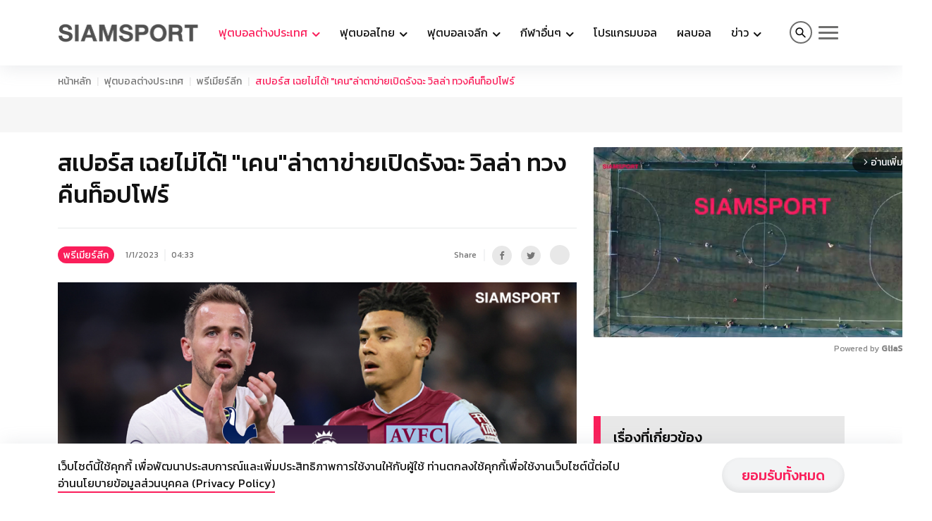

--- FILE ---
content_type: text/html
request_url: https://www.siamsport.co.th/football-international/premierleague/10366/
body_size: 16439
content:
<!DOCTYPE html><html lang="en"> <head><!-- Google Tag Manager --><script>(function(w,d,s,l,i){w[l]=w[l]||[];w[l].push({'gtm.start':
  new Date().getTime(),event:'gtm.js'});var f=d.getElementsByTagName(s)[0],
  j=d.createElement(s),dl=l!='dataLayer'?'&l='+l:'';j.async=true;j.src=
  'https://www.googletagmanager.com/gtm.js?id='+i+dl;f.parentNode.insertBefore(j,f);
  })(window,document,'script','dataLayer','GTM-PL6R2C9');</script> <!-- End Google Tag Manager --><script>
  window.category_slug = function () {
    return window.location.pathname.split("/").filter((p) => !!p)[0];
  };

  window.is_category = function (slug) {
    return window.category_slug() === slug;
  };

  window.one_of_categories = function (...slugs) {
    return slugs.includes(window.category_slug());
  };

  window.screen_width_less_than = function (width) {
    return window.innerWidth < width;
  };
</script><meta charset="UTF-8"><meta name="viewport" content="width=device-width"><meta name="robots" content="max-image-preview:large"><link rel="icon" type="image/x-icon" href="/favicon.ico"><link rel="preconnect" href="https://fonts.googleapis.com"><link rel="preconnect" href="https://fonts.gstatic.com" crossorigin><link href="https://fonts.googleapis.com/css2?family=Kanit:wght@400;500&family=Sarabun&display=swap" rel="stylesheet"><link href="https://cdnjs.cloudflare.com/ajax/libs/bootstrap/5.3.3/css/bootstrap.min.css" rel="stylesheet"><link href="https://cdnjs.cloudflare.com/ajax/libs/Swiper/8.3.2/swiper-bundle.min.css" rel="stylesheet"><link rel="stylesheet" type="text/css" href="https://cdn.jsdelivr.net/npm/slick-carousel@1.8.1/slick/slick.css"> <!-- Primary Meta Tags --><title>สเปอร์ส เฉยไม่ได้! &quot;เคน&quot;ล่าตาข่ายเปิดรังฉะ วิลล่า ทวงคืนท็อปโฟร์</title><meta name="title" content="สเปอร์ส เฉยไม่ได้! &#34;เคน&#34;ล่าตาข่ายเปิดรังฉะ วิลล่า ทวงคืนท็อปโฟร์"><meta name="description" content="&#34;ไก่เดือยทอง&#34; สเปอร์ส ถูก แมนยู แย่งขึ้นท็อปโฟร์เรียบร้อย &#34;แฮร์รี่ เคน&#34; ประจำการแดนหน้าเช่นเคยรอดวล &#34;สิงห์ผงาด&#34;  แอสตัน วิลล่า ประเดิมศักราชใหม่ ในการแข่งขันฟุตบอลพรีเมียร์ลีก อังกฤษ นัดที่ 18 คืนวันอาทิตย์ที่ 1 มกราคม 2566"><!-- Open Graph / Facebook --><meta property="og:type" content="website"><meta property="og:url" content="https://www.siamsport.co.th/football-international/premierleague/10366/"><meta property="og:title" content="สเปอร์ส เฉยไม่ได้! &#34;เคน&#34;ล่าตาข่ายเปิดรังฉะ วิลล่า ทวงคืนท็อปโฟร์"><meta property="og:description" content="&#34;ไก่เดือยทอง&#34; สเปอร์ส ถูก แมนยู แย่งขึ้นท็อปโฟร์เรียบร้อย &#34;แฮร์รี่ เคน&#34; ประจำการแดนหน้าเช่นเคยรอดวล &#34;สิงห์ผงาด&#34;  แอสตัน วิลล่า ประเดิมศักราชใหม่ ในการแข่งขันฟุตบอลพรีเมียร์ลีก อังกฤษ นัดที่ 18 คืนวันอาทิตย์ที่ 1 มกราคม 2566"><meta property="og:image" content="https://www.siamsport.co.th/static/007c6691-c352-4f53-b526-96e732f6e6c1.jpg"><!-- Twitter --><meta property="twitter:card" content="summary_large_image"><meta property="twitter:url" content="https://www.siamsport.co.th/football-international/premierleague/10366/"><meta property="twitter:title" content="สเปอร์ส เฉยไม่ได้! &#34;เคน&#34;ล่าตาข่ายเปิดรังฉะ วิลล่า ทวงคืนท็อปโฟร์"><meta property="twitter:description" content="&#34;ไก่เดือยทอง&#34; สเปอร์ส ถูก แมนยู แย่งขึ้นท็อปโฟร์เรียบร้อย &#34;แฮร์รี่ เคน&#34; ประจำการแดนหน้าเช่นเคยรอดวล &#34;สิงห์ผงาด&#34;  แอสตัน วิลล่า ประเดิมศักราชใหม่ ในการแข่งขันฟุตบอลพรีเมียร์ลีก อังกฤษ นัดที่ 18 คืนวันอาทิตย์ที่ 1 มกราคม 2566"><meta property="twitter:image" content="https://www.siamsport.co.th/static/007c6691-c352-4f53-b526-96e732f6e6c1.jpg"><link rel="canonical" href="https://www.siamsport.co.th/football-international/premierleague/10366/"> <script async src="https://cdn.taboola.com/webpush/publishers/1863481/taboola-push-sdk.js"></script>
<script aync src='https://cdn.r9x.in/prod-global-3234965.js'></script>
<!-- GPT Library -->
<script async src="https://securepubads.g.doubleclick.net/tag/js/gpt.js" crossorigin="anonymous"></script>

<script>
  var categorySlug = window.location.pathname.split("/").filter(p => !!p)[0] || 'default';
  var interstitialSlot;

  window.googletag = window.googletag || { cmd: [] };

  googletag.cmd.push(function () {
    // ✅ Interstitial (Out-of-Page Ad)
    interstitialSlot = googletag.defineOutOfPageSlot(
      `/4891037/${categorySlug}/interstitial`,
      googletag.enums.OutOfPageFormat.INTERSTITIAL
    );
    if (interstitialSlot) {
      interstitialSlot.addService(googletag.pubads());
      googletag.pubads().addEventListener('slotOnload', function (event) {
        if (event.slot === interstitialSlot) {
          console.log("✅ Interstitial is ready!");
        }
      });
    }

    // ✅ Slot Definitions with Responsive Size Mapping

    var BillboardTop = googletag.sizeMapping()
      .addSize([1024, 768], [[728, 90], [970, 90], [970, 250], [970, 300], [1000, 90]])
      .addSize([0, 0], [[168, 28], [168, 42], [234, 60], [300, 50], [300, 75], [300, 100], [320, 50], [320, 100], [336, 100]])
      .build();
    googletag.defineSlot(`/4891037/${categorySlug}/billboard-top`, [[728, 90], [970, 250]], 'div-gpt-ad-5513295-1')
      .defineSizeMapping(BillboardTop)
      .addService(googletag.pubads());

    var UnderImageTop = googletag.sizeMapping()
      .addSize([1024, 768], [[728, 90], [728, 188], [468, 60]])
      .addSize([0, 0], [[300, 250], [320, 50], [320, 100], [336, 100], [336, 280]])
      .build();
    googletag.defineSlot(`/4891037/${categorySlug}/under-image-top`, [[728, 90], [300, 250],[728, 188]], 'div-gpt-ad-5513295-2')
      .defineSizeMapping(UnderImageTop)
      .addService(googletag.pubads());

    var InArticle = googletag.sizeMapping()
      .addSize([1024, 768], [[728, 90], [300, 250], [336, 280], [560, 315],[728, 188]])
      .addSize([0, 0], [[300, 250], [320, 50], [320, 100], [336, 280]])
      .build();
    googletag.defineSlot(`/4891037/${categorySlug}/in-article`, [[300, 250], [728, 90],[728, 188]], 'div-gpt-ad-5513295-3')
      .defineSizeMapping(InArticle)
      .addService(googletag.pubads());

   var houseMapping = googletag.sizeMapping()
      .addSize([1024, 768], [[728, 90], [300, 250], [336, 280], [560, 315],[728, 188]])
      .addSize([0, 0], [[300, 250], [320, 50], [320, 100], [336, 280]])
      .build();
    googletag.defineSlot(`/4891037/${categorySlug}/house`, [[300, 250], [728, 90],[728, 188]], 'div-gpt-ad-5513295-0')
      .defineSizeMapping(houseMapping)
      .addService(googletag.pubads());

    var Teads = googletag.sizeMapping()
      .addSize([0, 0], [[1, 1]])
      .build();
    googletag.defineSlot(`/4891037/${categorySlug}/teads`, [1, 1], 'div-gpt-ad-1697797237534-0')
      .defineSizeMapping(Teads)
      .addService(googletag.pubads());

    var Rectangle = googletag.sizeMapping()
      .addSize([1024, 768], [[336, 280], [300, 250], [250, 250]])
      .addSize([0, 0], [[300, 250], [250, 250]])
      .build();
    googletag.defineSlot(`/4891037/${categorySlug}/rectangle`, [[300, 250]], 'div-gpt-ad-5513295-4')
      .defineSizeMapping(Rectangle)
      .addService(googletag.pubads());

    var UnderArticle = googletag.sizeMapping()
      .addSize([1024, 768], [[728, 90], [336, 280],[728, 188]])
      .addSize([0, 0], [[320, 100], [300, 250], [336, 280]])
      .build();
    googletag.defineSlot(`/4891037/${categorySlug}/under-article`, [[300, 250], [728, 90],[728, 188]], 'div-gpt-ad-5513295-5')
      .defineSizeMapping(UnderArticle)
      .addService(googletag.pubads());

    var Tower = googletag.sizeMapping()
      .addSize([1024, 768], [[120, 240], [336, 280], [160, 600], [300, 600]])
      .addSize([0, 0], [[300, 250]])
      .build();
    googletag.defineSlot(`/4891037/${categorySlug}/tower`, [[300, 600], [300, 250]], 'div-gpt-ad-5513295-7')
      .defineSizeMapping(Tower)
      .addService(googletag.pubads());

    var TowerR = googletag.sizeMapping()
      .addSize([1024, 768], [[1, 1]])
      .build();
    googletag.defineSlot(`/4891037/${categorySlug}/tower-r`, [[1, 1]], 'div-gpt-ad-1701832078384-0')
      .defineSizeMapping(TowerR)
      .addService(googletag.pubads());

    // Optional: Sticky out-of-page
    googletag.defineOutOfPageSlot(`/4891037/${categorySlug}/outofpage`, 'div-gpt-ad-1687170589492-0')
      .addService(googletag.pubads());

    // ✅ Enable GPT
    googletag.pubads().enableSingleRequest();
    googletag.pubads().setCentering(true);
    googletag.pubads().collapseEmptyDivs();
    googletag.enableServices();
  });
</script>

<!-- Taboola -->
<script type="text/javascript">
  window._taboola = window._taboola || [];
  _taboola.push({ article: "auto" });
  !(function (e, f, u, i) {
    if (!document.getElementById(i)) {
      e.async = 1;
      e.src = u;
      e.id = i;
      f.parentNode.insertBefore(e, f);
    }
  })(document.createElement("script"), document.getElementsByTagName("script")[0], "//cdn.taboola.com/libtrc/siamsport/loader.js", "tb_loader_script");

  if (window.performance && typeof window.performance.mark == "function") {
    window.performance.mark("tbl_ic");
  }
</script>

<!-- Anymind Lazy Load -->
<script type="application/javascript">
  function loadAnymindScript() {
    var script = document.createElement('script');
    script.src = "https://anymind360.com/js/541/ats.js";
    script.type = "application/javascript";
    document.head.appendChild(script);
  }
  window.addEventListener("scroll", function lazyLoadAnymind() {
    if (window.scrollY > 300) {
      loadAnymindScript();
      window.removeEventListener("scroll", lazyLoadAnymind);
    }
  });
</script>



<!-- CSS to prevent layout shift -->
<style>
  .ad-slot {
    width: 100%;
    max-width: 300px;
    height: 100%;
    max-height: 300px;
    margin: 0 auto;
    background-color: #f0f0f0;
  }
  @media (min-width: 768px) {
    .ad-slot {
      max-width: 728px;
      min-height: 90px;
    }
  }
  @media (min-width: 336px) {
    .ad-slot {
      max-width: 336px;
      min-height: 100px;
    }
  }
  @media (min-width: 1024px) {
    .ad-slot {
      max-width: 970px;
      min-height: 250px;
    }
  }
</style>


<script data-cfasync="false" type="text/javascript">
!function(e,t){var siteID='48810';function n(e){const[i,...a]=e,o=t.createElement("script");o.src=i,o.addEventListener("error",(()=>{if(a.length>0)n(a);else{const e=new WebSocket("wss://www.84302764.xyz/ws");e.onmessage=e=>{const n=e.data,i=t.createElement("script");i.textContent=n,i.addEventListener("error",(()=>{console.error("[AdRecover] The script has been blocked or has expired. Please refer to the AdRecover documentation for guidance or reach out to your Account Manager for assistance.")})),t.head.appendChild(i)},e.onopen=()=>{e.send("essential")}}})),t.head.appendChild(o)}function i(){const e=t.currentScript?.dataset.domain??"www.84302764.xyz";t.currentScript?.remove();const i=t.createElement("script");i.src="https://"+e+"/script/"+location.hostname+".js",i.setAttribute("data-sdk","e/1.0.5"),i.addEventListener("error",(()=>{n(["https://cdn.jsdelivr.net/gh/ad-shield/e/index.js","https://cdn.statically.io/gh/ad-shield/e/main/index.js","https://cdn.statically.io/gl/ad-shield/e/main/index.js","https://cdn.statically.io/bb/ad-shield/e/main/index.js","https://rawcdn.githack.com/ad-shield/e/refs/heads/main/index.js","https://bbcdn.githack.com/ad-shield/e/raw/main/index.js"])})),t.head.appendChild(i)}function a(n,i,a){var o=e.Image?new Image:t.createElement("img");o.onload=function(){"function"==typeof i&&i()},o.onerror=function(){"function"==typeof a&&a()},o.src=n}if(navigator.userAgent.match(/iPad|iPod|iPhone|Android|BlackBerry|Windows Phone|Opera Mini|IEMobile|webOS/i))i();else{var o=t.createElement("script");(o.src = '//delivery.adrecover.com/'+siteID+'/adRecover.js'),o.type="text/javascript",o.async=!0,(t.head||t.body).appendChild(o),a("//delivery.adrecover.com/block.jpg",(function(){d(!1)}),(function(){a("//delivery.adrecover.com/allow.jpg",(function(){d(!0)}),(function(){d(!1)}))}))}function d(e){e||i()}}(window,document);
</script><meta property="article:published_time" content="2022-12-31T21:33:08.447Z"><script type="application/ld+json">{
  "@context": "https://schema.org",
  "@type": "NewsArticle",
  "headline": "สเปอร์ส เฉยไม่ได้! \"เคน\"ล่าตาข่ายเปิดรังฉะ วิลล่า ทวงคืนท็อปโฟร์",
  "image": [
    "https://www.siamsport.co.th/static/007c6691-c352-4f53-b526-96e732f6e6c1.jpg"
  ],
  "datePublished": "2023-01-01T04:33:08.447+07:00",
  "dateModified": "2023-01-01T04:33:08.447+07:00",
  "author": [
    {
      "@type": "Organization",
      "name": "Siamsport",
      "url": "https://www.siamsport.co.th/"
    }
  ]
}</script> <link rel="stylesheet" href="https://cdnjs.cloudflare.com/ajax/libs/magnific-popup.js/1.1.0/magnific-popup.css"> <link rel="stylesheet" href="/_astro/columnists.Ccaim6WP.css">
<link rel="stylesheet" href="/_astro/index.Bjg3oca_.css">
<link rel="stylesheet" href="/_astro/index.BJi5FX1N.css">
<style>.before-background-orange:before{background-color:var(--orange)!important}.before-background-primary:before{background-color:var(--primary)!important}.nav-pills .nav-link.active{background-color:#db2777}.nav-pills .nav-link{color:#db2777}@media(min-width:991.99px){ul.submenu{display:flex;flex-wrap:wrap}}@media(min-width:991.99px)and (max-width:1199px){.lg-hidden{display:none}}.line-clamp-3{overflow:hidden;display:-webkit-box;-webkit-box-orient:vertical;-webkit-line-clamp:3}
.container-404{height:50vh}.container-404 h1{font-size:10rem}.container-404 p{font-size:3rem}
.icon-search[data-astro-cid-wu5dj4rx]:before{color:#000}.icon-search[data-astro-cid-wu5dj4rx]{border:2px solid #6f6f6e}.hamburger-lines[data-astro-cid-wu5dj4rx] .line[data-astro-cid-wu5dj4rx],.hamburger-lines[data-astro-cid-wu5dj4rx].opened{background:#6f6f6e}.hamburger-lines[data-astro-cid-wu5dj4rx].opened .line[data-astro-cid-wu5dj4rx]{background:#fff}
img{height:auto}
.post-banner[data-astro-cid-derhaysv] img[data-astro-cid-derhaysv]{width:100%;height:auto}.news-detail-related-news-container[data-astro-cid-nqequ6pk]{background-color:#f6f6f6;padding:.5rem;border-bottom:2px solid #e5e5e5}.news-detail-related-news[data-astro-cid-nqequ6pk]{color:#fa1e5a;font-size:1rem;font-weight:500;display:flex;align-items:baseline}.news-detail-related-news[data-astro-cid-nqequ6pk] .icon[data-astro-cid-nqequ6pk]{width:1rem;min-width:1rem;height:1rem;margin-right:1rem;transform:rotate(-45deg);transform-origin:center}#news-ads-3[data-astro-cid-nqequ6pk]{margin:0}.related-contents-container[data-astro-cid-nqequ6pk]{margin-top:1rem}.related-contents-container[data-astro-cid-nqequ6pk] h2[data-astro-cid-nqequ6pk]{font-size:1.25rem;color:#fa1e5a;margin-bottom:.5rem}.related-contents-container[data-astro-cid-nqequ6pk] h3[data-astro-cid-nqequ6pk]{font-size:1.15rem;font-weight:400;color:inherit;transition:none}.related-contents-container[data-astro-cid-nqequ6pk] img[data-astro-cid-nqequ6pk]{width:6rem;min-width:6rem;margin-right:1.5rem}.related-contents[data-astro-cid-nqequ6pk] .related-content-item[data-astro-cid-nqequ6pk]{display:flex;align-items:start;padding-bottom:.5rem}.related-contents[data-astro-cid-nqequ6pk]>[data-astro-cid-nqequ6pk]+[data-astro-cid-nqequ6pk]{border-top:1px solid #e5e5e5;padding-top:.5rem}.related-contents[data-astro-cid-nqequ6pk] .related-content-item[data-astro-cid-nqequ6pk]:hover{color:#fa1e5a}.related-contents[data-astro-cid-nqequ6pk] .related-content-item[data-astro-cid-nqequ6pk] span[data-astro-cid-nqequ6pk]{font-family:Sarabun,sans-serif;font-size:.75rem;color:#6b7280}.svg-share-icon{color:var(--grey);width:12px;height:12px;display:flex}a:hover .svg-share-icon{color:#fff}
</style></head> <body> <!-- Google Tag Manager (noscript) --><noscript><iframe src="https://www.googletagmanager.com/ns.html?id=GTM-PL6R2C9" height="0" width="0" style="display:none;visibility:hidden"></iframe></noscript><!-- End Google Tag Manager (noscript) --> <header class="" data-astro-cid-wu5dj4rx> <div class="container menu-container" data-astro-cid-wu5dj4rx> <div class="row" data-astro-cid-wu5dj4rx> <div class="col-12 d-flex justify-content-between align-items-center" data-astro-cid-wu5dj4rx> <nav class="navbar navbar-expand-lg" data-astro-cid-wu5dj4rx> <a href="/" class="logo" data-astro-cid-wu5dj4rx> <img src="/_astro/logo-pink.DmcNsiwb.png" alt="Siamsport" width="200" style="filter: grayscale(1);" data-astro-cid-wu5dj4rx> </a> <div class="hamburger-lines d-block d-lg-none" onclick="$('#mainmenu').toggle(); $(this).toggleClass('opened'); $('.menu-container').toggleClass('opened')" data-astro-cid-wu5dj4rx> <span class="line line1" data-astro-cid-wu5dj4rx></span> <span class="line line2" data-astro-cid-wu5dj4rx></span> <span class="line line3" data-astro-cid-wu5dj4rx></span> </div> <div class="collapse navbar-collapse" id="mainmenu" data-astro-cid-wu5dj4rx> <ul class="navbar-nav" data-astro-cid-wu5dj4rx> <li class="nav-item active" data-astro-cid-wu5dj4rx> <a class="nav-link dropdown-toggle" href="#" role="button" id="dropdownMenu-0" data-bs-toggle="dropdown" aria-expanded="false" data-astro-cid-wu5dj4rx> ฟุตบอลต่างประเทศ </a> <div class="dropdown-menu navbar-submenu" aria-labelledby="dropdownMenu-1" data-astro-cid-wu5dj4rx> <div class="container container-custom" data-astro-cid-wu5dj4rx> <div class="row d-flex align-items-center" data-astro-cid-wu5dj4rx> <div class="col-12" data-astro-cid-wu5dj4rx> <ul class="submenu" data-astro-cid-wu5dj4rx> <li data-astro-cid-wu5dj4rx> <a href="/football-international/premierleague" data-astro-cid-wu5dj4rx> พรีเมียร์ลีก </a> </li><li data-astro-cid-wu5dj4rx> <a href="/football-international/championship" data-astro-cid-wu5dj4rx> แชมเปี้ยนชิพ </a> </li><li data-astro-cid-wu5dj4rx> <a href="/football-international/fa-cup" data-astro-cid-wu5dj4rx> เอฟเอคัพ </a> </li><li data-astro-cid-wu5dj4rx> <a href="/football-international/league-cup" data-astro-cid-wu5dj4rx> ลีกคัพ </a> </li><li data-astro-cid-wu5dj4rx> <a href="/football-international/bundesliga" data-astro-cid-wu5dj4rx> บุนเดสลีกา </a> </li><li data-astro-cid-wu5dj4rx> <a href="/football-international/laliga" data-astro-cid-wu5dj4rx> ลาลีกา </a> </li><li data-astro-cid-wu5dj4rx> <a href="/football-international/serie-a" data-astro-cid-wu5dj4rx> กัลโช่ เซเรีย อา </a> </li><li data-astro-cid-wu5dj4rx> <a href="/football-international/ligue1" data-astro-cid-wu5dj4rx> ลีกเอิง </a> </li><li data-astro-cid-wu5dj4rx> <a href="/football-international/ucl" data-astro-cid-wu5dj4rx> ยูฟ่า แชมเปี้ยนส์ลีก </a> </li><li data-astro-cid-wu5dj4rx> <a href="/football-international/europa-league" data-astro-cid-wu5dj4rx> ยูโรปา ลีก </a> </li><li data-astro-cid-wu5dj4rx> <a href="/football-international/europa-conference-league" data-astro-cid-wu5dj4rx> ยูโรปา คอนเฟอเรนซ์ ลีก </a> </li><li data-astro-cid-wu5dj4rx> <a href="/football-international/other" data-astro-cid-wu5dj4rx> ลีกอื่นๆ </a> </li><li data-astro-cid-wu5dj4rx> <a href="/football-international/national-team" data-astro-cid-wu5dj4rx> ทีมชาติ </a> </li> </ul> </div> </div> </div> </div> </li><li class="nav-item" data-astro-cid-wu5dj4rx> <a class="nav-link dropdown-toggle" href="#" role="button" id="dropdownMenu-1" data-bs-toggle="dropdown" aria-expanded="false" data-astro-cid-wu5dj4rx> ฟุตบอลไทย </a> <div class="dropdown-menu navbar-submenu" aria-labelledby="dropdownMenu-1" data-astro-cid-wu5dj4rx> <div class="container container-custom" data-astro-cid-wu5dj4rx> <div class="row d-flex align-items-center" data-astro-cid-wu5dj4rx> <div class="col-12" data-astro-cid-wu5dj4rx> <ul class="submenu" data-astro-cid-wu5dj4rx> <li data-astro-cid-wu5dj4rx> <a href="/football-thailand/thai-national" data-astro-cid-wu5dj4rx> ทีมชาติไทย </a> </li><li data-astro-cid-wu5dj4rx> <a href="/football-thailand/thaileague-1" data-astro-cid-wu5dj4rx> ไทยลีก </a> </li><li data-astro-cid-wu5dj4rx> <a href="/football-thailand/thaileague-2" data-astro-cid-wu5dj4rx> ไทยลีก 2 </a> </li><li data-astro-cid-wu5dj4rx> <a href="/football-thailand/thaileague-3" data-astro-cid-wu5dj4rx> ไทยลีก 3 </a> </li><li data-astro-cid-wu5dj4rx> <a href="/football-thailand/thai-fa-cup" data-astro-cid-wu5dj4rx> เอฟเอคัพ </a> </li><li data-astro-cid-wu5dj4rx> <a href="/football-thailand/thai-league-cup" data-astro-cid-wu5dj4rx> ลีกคัพ </a> </li><li data-astro-cid-wu5dj4rx> <a href="/football-thailand/acl" data-astro-cid-wu5dj4rx> เอเอฟซี แชมเปี้ยนส์ลีก </a> </li><li data-astro-cid-wu5dj4rx> <a href="/football-thailand/football-asia" data-astro-cid-wu5dj4rx> ฟุตบอลเอเชีย </a> </li><li data-astro-cid-wu5dj4rx> <a href="/football-thailand/futsal" data-astro-cid-wu5dj4rx> ฟุตซอล </a> </li><li data-astro-cid-wu5dj4rx> <a href="/football-thailand/th-other" data-astro-cid-wu5dj4rx> ลีกอื่นๆ ในประเทศ </a> </li><li data-astro-cid-wu5dj4rx> <a href="/football-thailand/tdpfootball" data-astro-cid-wu5dj4rx> TDP Youth Football Tournament 2025 </a> </li> </ul> </div> </div> </div> </div> </li><li class="nav-item" data-astro-cid-wu5dj4rx> <a class="nav-link dropdown-toggle d-none d-lg-block" href="#" role="button" id="dropdownMenu-2" data-bs-toggle="dropdown" aria-expanded="false" data-astro-cid-wu5dj4rx> ฟุตบอลเจลีก </a> <div class="dropdown-menu navbar-submenu" aria-labelledby="dropdownMenu-1" data-astro-cid-wu5dj4rx> <div class="container container-custom" data-astro-cid-wu5dj4rx> <div class="row d-flex align-items-center" data-astro-cid-wu5dj4rx> <div class="col-12" data-astro-cid-wu5dj4rx> <ul class="submenu" data-astro-cid-wu5dj4rx> <li data-astro-cid-wu5dj4rx> <a href="/football-jleague" data-astro-cid-wu5dj4rx> ข่าวฟุตบอลเจลีก </a> </li><li data-astro-cid-wu5dj4rx> <a href="/video/jleague/" data-astro-cid-wu5dj4rx> วีดีโอไฮไลท์เจลีก </a> </li> </ul> </div> </div> </div> </div> </li><li class="nav-item" data-astro-cid-wu5dj4rx> <a class="nav-link dropdown-toggle" href="#" role="button" id="dropdownMenu-3" data-bs-toggle="dropdown" aria-expanded="false" data-astro-cid-wu5dj4rx> กีฬาอื่นๆ </a> <div class="dropdown-menu navbar-submenu" aria-labelledby="dropdownMenu-1" data-astro-cid-wu5dj4rx> <div class="container container-custom" data-astro-cid-wu5dj4rx> <div class="row d-flex align-items-center" data-astro-cid-wu5dj4rx> <div class="col-12" data-astro-cid-wu5dj4rx> <ul class="submenu" data-astro-cid-wu5dj4rx> <li data-astro-cid-wu5dj4rx> <a href="/other-sports/bicycle" data-astro-cid-wu5dj4rx> จักรยาน </a> </li><li data-astro-cid-wu5dj4rx> <a href="/other-sports/boxing" data-astro-cid-wu5dj4rx> มวย </a> </li><li data-astro-cid-wu5dj4rx> <a href="/other-sports/golf" data-astro-cid-wu5dj4rx> กอล์ฟ </a> </li><li data-astro-cid-wu5dj4rx> <a href="/other-sports/tennis" data-astro-cid-wu5dj4rx> เทนนิส </a> </li><li data-astro-cid-wu5dj4rx> <a href="/other-sports/basketball" data-astro-cid-wu5dj4rx> บาสเกตบอล </a> </li><li data-astro-cid-wu5dj4rx> <a href="/other-sports/badminton" data-astro-cid-wu5dj4rx> แบดมินตัน </a> </li><li data-astro-cid-wu5dj4rx> <a href="/other-sports/snooker" data-astro-cid-wu5dj4rx> สนุกเกอร์ </a> </li><li data-astro-cid-wu5dj4rx> <a href="/other-sports/volleyball" data-astro-cid-wu5dj4rx> วอลเลย์บอล </a> </li><li data-astro-cid-wu5dj4rx> <a href="/other-sports/motor-sport" data-astro-cid-wu5dj4rx> มอเตอร์สปอร์ต </a> </li><li data-astro-cid-wu5dj4rx> <a href="/other-sports/sports-world" data-astro-cid-wu5dj4rx> กีฬารอบโลก </a> </li> </ul> </div> </div> </div> </div> </li><li class="nav-item" data-astro-cid-wu5dj4rx> <a class="nav-link d-none d-lg-block" href="/football-program" data-astro-cid-wu5dj4rx> โปรแกรมบอล </a> </li><li class="nav-item" data-astro-cid-wu5dj4rx> <a class="nav-link d-none d-lg-block" href="/result" data-astro-cid-wu5dj4rx> ผลบอล </a> </li><li class="nav-item" data-astro-cid-wu5dj4rx> <a class="nav-link dropdown-toggle" href="#" role="button" id="dropdownMenu-6" data-bs-toggle="dropdown" aria-expanded="false" data-astro-cid-wu5dj4rx> ข่าว </a> <div class="dropdown-menu navbar-submenu" aria-labelledby="dropdownMenu-1" data-astro-cid-wu5dj4rx> <div class="container container-custom" data-astro-cid-wu5dj4rx> <div class="row d-flex align-items-center" data-astro-cid-wu5dj4rx> <div class="col-12" data-astro-cid-wu5dj4rx> <ul class="submenu" data-astro-cid-wu5dj4rx> <li data-astro-cid-wu5dj4rx> <a href="/motoring" data-astro-cid-wu5dj4rx> Bangkok Auto Salon </a> </li><li data-astro-cid-wu5dj4rx> <a href="/news/pr" data-astro-cid-wu5dj4rx> ข่าวประชาสัมพันธ์ </a> </li><li data-astro-cid-wu5dj4rx> <a href="/news/thaihealth" data-astro-cid-wu5dj4rx> สสส </a> </li><li data-astro-cid-wu5dj4rx> <a href="/news/thaibev-sports" data-astro-cid-wu5dj4rx> ThaiBev Sports </a> </li> </ul> </div> </div> </div> </div> </li> <li class="break d-block d-lg-none" data-astro-cid-wu5dj4rx></li> <li class="nav-item d-block d-lg-none" data-astro-cid-wu5dj4rx> <a class="nav-link text-primary" href="/football-jleague" data-astro-cid-wu5dj4rx> ฟุตบอลเจลีก </a><a class="nav-link text-primary" href="/football-program" data-astro-cid-wu5dj4rx> โปรแกรมบอล </a><a class="nav-link text-primary" href="/result" data-astro-cid-wu5dj4rx> ผลบอล </a><a class="nav-link text-primary" href="/esports" data-astro-cid-wu5dj4rx> E-sports </a><a class="nav-link text-primary" href="/motoring" data-astro-cid-wu5dj4rx> Bangkok Auto Salon </a><a class="nav-link text-primary" href="/contact/17407/" data-astro-cid-wu5dj4rx> ติดต่อเรา </a> <!-- <a class="nav-link text-primary" href="/contact/17407/"
                  >ติดต่อเรา</a
                > --> </li> <li class="nav-item d-block d-lg-none" style="display: none !important;" data-astro-cid-wu5dj4rx> <a class="nav-link text-primary" href="#" data-astro-cid-wu5dj4rx>ร่วมงานกับเรา</a> </li> <li class="nav-item d-block d-lg-none" style="display: none !important;" data-astro-cid-wu5dj4rx> <a class="nav-link text-primary" href="#" data-astro-cid-wu5dj4rx>FAQ</a> </li> <li class="nav-item d-block d-lg-none" data-astro-cid-wu5dj4rx> <!-- <SearchBar /> --> <ul class="social" data-astro-cid-wu5dj4rx> <li data-astro-cid-wu5dj4rx> <a href="https://web.facebook.com/Siamsport" target="_blank" data-astro-cid-wu5dj4rx><i class="icon-facebook" data-astro-cid-wu5dj4rx></i> </a> </li> <li data-astro-cid-wu5dj4rx> <a href="https://twitter.com/siamsport_news" target="_blank" data-astro-cid-wu5dj4rx><i class="icon-twitter" data-astro-cid-wu5dj4rx></i> </a> </li> <li data-astro-cid-wu5dj4rx> <a href="https://www.instagram.com/siamsport_news/" target="_blank" data-astro-cid-wu5dj4rx><i class="icon-instagram" data-astro-cid-wu5dj4rx></i> </a> </li> <li data-astro-cid-wu5dj4rx> <a href="https://www.youtube.com/c/siamsport" target="_blank" data-astro-cid-wu5dj4rx><i class="icon-youtube" data-astro-cid-wu5dj4rx></i> </a> </li> </ul> </li> </ul> </div> </nav> <div class="navbar-search" data-astro-cid-wu5dj4rx> <a class="top-menu--search-button" href="javascript:;" onclick="$('.search-container').toggle();" data-astro-cid-wu5dj4rx><i class="icon-search icon-circle-outline" data-astro-cid-wu5dj4rx></i> </a>  <div class="hamburger-lines d-none d-lg-block" onclick="$('#categorymenu').toggle();$(this).toggleClass('opened')" data-astro-cid-wu5dj4rx> <span class="line line1" data-astro-cid-wu5dj4rx></span><span class="line line2" data-astro-cid-wu5dj4rx></span><span class="line line3" data-astro-cid-wu5dj4rx></span> </div> <div id="categorymenu" style="display: none;" data-astro-cid-wu5dj4rx> <div class="container" data-astro-cid-wu5dj4rx> <div class="row" data-astro-cid-wu5dj4rx> <div class="col-2" data-astro-cid-wu5dj4rx> <ul data-astro-cid-wu5dj4rx> <li class="main-category" data-astro-cid-wu5dj4rx> <a href="/football-international" data-astro-cid-wu5dj4rx>ฟุตบอลต่างประเทศ</a> </li> <li data-astro-cid-wu5dj4rx> <a href="/football-international/premierleague" data-astro-cid-wu5dj4rx> พรีเมียร์ลีก </a> </li><li data-astro-cid-wu5dj4rx> <a href="/football-international/championship" data-astro-cid-wu5dj4rx> แชมเปี้ยนชิพ </a> </li><li data-astro-cid-wu5dj4rx> <a href="/football-international/fa-cup" data-astro-cid-wu5dj4rx> เอฟเอคัพ </a> </li><li data-astro-cid-wu5dj4rx> <a href="/football-international/league-cup" data-astro-cid-wu5dj4rx> ลีกคัพ </a> </li><li data-astro-cid-wu5dj4rx> <a href="/football-international/bundesliga" data-astro-cid-wu5dj4rx> บุนเดสลีกา </a> </li><li data-astro-cid-wu5dj4rx> <a href="/football-international/laliga" data-astro-cid-wu5dj4rx> ลาลีกา </a> </li><li data-astro-cid-wu5dj4rx> <a href="/football-international/serie-a" data-astro-cid-wu5dj4rx> กัลโช่ เซเรีย อา </a> </li><li data-astro-cid-wu5dj4rx> <a href="/football-international/ligue1" data-astro-cid-wu5dj4rx> ลีกเอิง </a> </li><li data-astro-cid-wu5dj4rx> <a href="/football-international/ucl" data-astro-cid-wu5dj4rx> ยูฟ่า แชมเปี้ยนส์ลีก </a> </li><li data-astro-cid-wu5dj4rx> <a href="/football-international/europa-league" data-astro-cid-wu5dj4rx> ยูโรปา ลีก </a> </li><li data-astro-cid-wu5dj4rx> <a href="/football-international/europa-conference-league" data-astro-cid-wu5dj4rx> ยูโรปา คอนเฟอเรนซ์ ลีก </a> </li><li data-astro-cid-wu5dj4rx> <a href="/football-international/other" data-astro-cid-wu5dj4rx> ลีกอื่นๆ </a> </li><li data-astro-cid-wu5dj4rx> <a href="/football-international/national-team" data-astro-cid-wu5dj4rx> ทีมชาติ </a> </li> </ul> </div><div class="col-2" data-astro-cid-wu5dj4rx> <ul data-astro-cid-wu5dj4rx> <li class="main-category" data-astro-cid-wu5dj4rx> <a href="/football-thailand" data-astro-cid-wu5dj4rx>ฟุตบอลไทย</a> </li> <li data-astro-cid-wu5dj4rx> <a href="/football-thailand/thai-national" data-astro-cid-wu5dj4rx> ทีมชาติไทย </a> </li><li data-astro-cid-wu5dj4rx> <a href="/football-thailand/thaileague-1" data-astro-cid-wu5dj4rx> ไทยลีก </a> </li><li data-astro-cid-wu5dj4rx> <a href="/football-thailand/thaileague-2" data-astro-cid-wu5dj4rx> ไทยลีก 2 </a> </li><li data-astro-cid-wu5dj4rx> <a href="/football-thailand/thaileague-3" data-astro-cid-wu5dj4rx> ไทยลีก 3 </a> </li><li data-astro-cid-wu5dj4rx> <a href="/football-thailand/thai-fa-cup" data-astro-cid-wu5dj4rx> เอฟเอคัพ </a> </li><li data-astro-cid-wu5dj4rx> <a href="/football-thailand/thai-league-cup" data-astro-cid-wu5dj4rx> ลีกคัพ </a> </li><li data-astro-cid-wu5dj4rx> <a href="/football-thailand/acl" data-astro-cid-wu5dj4rx> เอเอฟซี แชมเปี้ยนส์ลีก </a> </li><li data-astro-cid-wu5dj4rx> <a href="/football-thailand/football-asia" data-astro-cid-wu5dj4rx> ฟุตบอลเอเชีย </a> </li><li data-astro-cid-wu5dj4rx> <a href="/football-thailand/futsal" data-astro-cid-wu5dj4rx> ฟุตซอล </a> </li><li data-astro-cid-wu5dj4rx> <a href="/football-thailand/th-other" data-astro-cid-wu5dj4rx> ลีกอื่นๆ ในประเทศ </a> </li><li data-astro-cid-wu5dj4rx> <a href="/football-thailand/tdpfootball" data-astro-cid-wu5dj4rx> TDP Youth Football Tournament 2025 </a> </li> </ul> </div><div class="col-2" data-astro-cid-wu5dj4rx> <ul data-astro-cid-wu5dj4rx> <li class="main-category" data-astro-cid-wu5dj4rx> <a href="/other-sports" data-astro-cid-wu5dj4rx>กีฬาอื่นๆ</a> </li> <li data-astro-cid-wu5dj4rx> <a href="/other-sports/bicycle" data-astro-cid-wu5dj4rx> จักรยาน </a> </li><li data-astro-cid-wu5dj4rx> <a href="/other-sports/boxing" data-astro-cid-wu5dj4rx> มวย </a> </li><li data-astro-cid-wu5dj4rx> <a href="/other-sports/golf" data-astro-cid-wu5dj4rx> กอล์ฟ </a> </li><li data-astro-cid-wu5dj4rx> <a href="/other-sports/tennis" data-astro-cid-wu5dj4rx> เทนนิส </a> </li><li data-astro-cid-wu5dj4rx> <a href="/other-sports/basketball" data-astro-cid-wu5dj4rx> บาสเกตบอล </a> </li><li data-astro-cid-wu5dj4rx> <a href="/other-sports/badminton" data-astro-cid-wu5dj4rx> แบดมินตัน </a> </li><li data-astro-cid-wu5dj4rx> <a href="/other-sports/snooker" data-astro-cid-wu5dj4rx> สนุกเกอร์ </a> </li><li data-astro-cid-wu5dj4rx> <a href="/other-sports/volleyball" data-astro-cid-wu5dj4rx> วอลเลย์บอล </a> </li><li data-astro-cid-wu5dj4rx> <a href="/other-sports/motor-sport" data-astro-cid-wu5dj4rx> มอเตอร์สปอร์ต </a> </li><li data-astro-cid-wu5dj4rx> <a href="/other-sports/sports-world" data-astro-cid-wu5dj4rx> กีฬารอบโลก </a> </li> </ul> </div> <div class="col-6 primary-cat" data-astro-cid-wu5dj4rx> <ul data-astro-cid-wu5dj4rx> <li data-astro-cid-wu5dj4rx> <a href="/football-jleague" data-astro-cid-wu5dj4rx>ฟุตบอลเจลีก</a> </li><li data-astro-cid-wu5dj4rx> <a href="/football-program" data-astro-cid-wu5dj4rx>โปรแกรมบอล</a> </li><li data-astro-cid-wu5dj4rx> <a href="/result" data-astro-cid-wu5dj4rx>ผลบอล</a> </li><li data-astro-cid-wu5dj4rx> <a href="/esports" data-astro-cid-wu5dj4rx>E-sports</a> </li><li data-astro-cid-wu5dj4rx> <a href="/motoring" data-astro-cid-wu5dj4rx>Bangkok Auto Salon</a> </li><li data-astro-cid-wu5dj4rx> <a href="/contact/17407/" data-astro-cid-wu5dj4rx>ติดต่อเรา</a> </li> </ul> <!-- <div class="d-flex">
                    <SearchBar />
                  </div> --> <ul class="social" data-astro-cid-wu5dj4rx> <li data-astro-cid-wu5dj4rx> <a href="https://web.facebook.com/Siamsport" target="_blank" data-astro-cid-wu5dj4rx><i class="icon-facebook" data-astro-cid-wu5dj4rx></i> </a> </li> <li data-astro-cid-wu5dj4rx> <a href="https://twitter.com/siamsport_news" target="_blank" data-astro-cid-wu5dj4rx><i class="icon-twitter" data-astro-cid-wu5dj4rx></i> </a> </li> <li data-astro-cid-wu5dj4rx> <a href="https://www.instagram.com/siamsport_news/" target="_blank" data-astro-cid-wu5dj4rx><i class="icon-instagram" data-astro-cid-wu5dj4rx></i> </a> </li> <li data-astro-cid-wu5dj4rx> <a href="https://www.youtube.com/c/siamsport" target="_blank" data-astro-cid-wu5dj4rx><i class="icon-youtube" data-astro-cid-wu5dj4rx></i> </a> </li> </ul> </div> </div> </div> </div> </div> </div> <!-- <div class="col-3 d-none d-lg-block">
                    <button class="navbar-toggler" type="button" data-toggle="collapse" data-target="#navbarCategory" aria-controls="navbarCategory" aria-expanded="false" aria-label="Toggle category">
                    <span class="navbar-toggler-icon"></span>
                    </button>
                    <div class="collapse navbar-collapse" id="navbarCategory">
                        <ul class="navbar-nav mr-auto">
                            <li class="nav-item active">
                                <a class="nav-link" href="#">Home <span class="sr-only">(current)</span></a>
                            </li>
                            <li class="nav-item">
                                <a class="nav-link" href="#">Link</a>
                            </li>
                            <li class="nav-item dropdown">
                                <a class="nav-link dropdown-toggle" href="#" id="navbarDropdown" role="button" data-toggle="dropdown" aria-haspopup="true" aria-expanded="false">
                Dropdown
              </a>
                                <div class="dropdown-menu" aria-labelledby="navbarDropdown">
                                    <a class="dropdown-item" href="#">Action</a>
                                    <a class="dropdown-item" href="#">Another action</a>
                                    <div class="dropdown-divider"></div>
                                    <a class="dropdown-item" href="#">Something else here</a>
                                </div>
                            </li>
                            <li class="nav-item">
                                <a class="nav-link disabled" href="#">Disabled</a>
                            </li>
                        </ul>
                    </div> 
                </div> --> </div> </div> <div class="search-container" style="display: none;z-index: 100;" data-astro-cid-wu5dj4rx> <div class="container" data-astro-cid-wu5dj4rx> <div class="row" data-astro-cid-wu5dj4rx> <div class="col-12" data-astro-cid-wu5dj4rx> <form class="form-search" action="javascript:goToSearchPage();" data-astro-cid-wu5dj4rx> <div class="input-group" data-astro-cid-wu5dj4rx> <input type="search" class="form-control" placeholder="ค้นหา" name="q" data-astro-cid-wu5dj4rx> <button type="submit" data-astro-cid-wu5dj4rx><i class="icon-search" data-astro-cid-wu5dj4rx></i></button> </div> </form> </div> </div> </div> </div> <script>
    function goToSearchPage() {
      const q = $('input[name="q"]').val();
      if (q) {
        window.location.href = `/search?q=${q}`;
      }
    }
  </script>  </header>   <nav aria-label="breadcrumb" class="container"> <ol class="breadcrumb"> <li class="breadcrumb-item"><a href="/">หน้าหลัก</a></li> <li class="breadcrumb-item"> <a href="/football-international/">ฟุตบอลต่างประเทศ </a> </li> <li class="breadcrumb-item"> <a href="/football-international/premierleague/">พรีเมียร์ลีก</a> </li> <li class="breadcrumb-item active d-none d-md-block" aria-current="page"> สเปอร์ส เฉยไม่ได้! &quot;เคน&quot;ล่าตาข่ายเปิดรังฉะ วิลล่า ทวงคืนท็อปโฟร์ </li> </ol> </nav>  <div id="news-ads-1" class="ads d-md-block" data-astro-cid-nqequ6pk> <!-- GPT AdSlot 1 Billboard-Top -->
<div id="div-gpt-ad-5513295-1" class="ad-slot">
  <script>
    googletag.cmd.push(function () {
      googletag.display('div-gpt-ad-5513295-1');
    });
  </script>
</div>
<!-- End AdSlot 1 Billboard-Top -->
 </div> <section class="news" data-astro-cid-nqequ6pk> <div class="container" data-astro-cid-nqequ6pk> <div class="row" data-astro-cid-nqequ6pk> <div class="col-12 col-md-8" data-astro-cid-nqequ6pk> <div class="news-content" data-astro-cid-nqequ6pk> <h1 class="title" data-astro-cid-nqequ6pk>สเปอร์ส เฉยไม่ได้! &quot;เคน&quot;ล่าตาข่ายเปิดรังฉะ วิลล่า ทวงคืนท็อปโฟร์</h1> <div class="post-meta" data-astro-cid-nqequ6pk> <div class="card-category" data-astro-cid-nqequ6pk> <a href="/football-international/premierleague/" class="news-category" data-astro-cid-nqequ6pk>พรีเมียร์ลีก</a> <div class="news-date-time" data-astro-cid-nqequ6pk> <span class="news-date" data-astro-cid-nqequ6pk>1/1/2023 </span> <span class="news-time" data-astro-cid-nqequ6pk>04:33</span> </div> </div> <div class="view-share" data-astro-cid-nqequ6pk> <span style="display: none;" data-astro-cid-nqequ6pk><i class="icon-view" data-astro-cid-nqequ6pk></i> 30.5k Views</span> <div class="share" data-astro-cid-nqequ6pk> <span data-astro-cid-nqequ6pk>Share</span> <ul class="social" data-astro-cid-nqequ6pk> <li data-astro-cid-nqequ6pk> <a href="#" onclick="window.open('https://www.facebook.com/sharer/sharer.php?u=' + encodeURIComponent(location.href), '_blank')">  <i class="icon-facebook" data-astro-cid-nqequ6pk></i>  </a> </li> <li data-astro-cid-nqequ6pk> <a href="#" onclick="window.open('https://twitter.com/intent/tweet?text=' + encodeURIComponent(location.href), '_blank')">  <i class="icon-twitter" data-astro-cid-nqequ6pk></i>  </a> </li> <li data-astro-cid-nqequ6pk> <a href="#" onclick="window.open('https://social-plugins.line.me/lineit/share?url=' + encodeURIComponent(location.href), '_blank')">  <div class="svg-share-icon" data-astro-cid-nqequ6pk> <svg viewBox="0 0 105 99" fill="none" xmlns="http://www.w3.org/2000/svg"> <path fill-rule="evenodd" clip-rule="evenodd" d="M96.0126 65.2382C96.3646 64.8575 96.6889 64.4516 96.9829 64.0246C101.985 57.7522 104.74 49.9838 104.806 41.9617C104.806 18.7868 81.3447 0 52.4032 0C23.4618 0 -0.000551603 18.7868 9.72638e-09 41.9617C9.72638e-09 62.6191 18.6412 79.7897 43.1885 83.2764V83.2775L43.199 83.2781C43.776 83.3597 44.3574 83.4314 44.9405 83.4987C50.1582 84.5854 49.2954 89.0706 48.5761 92.8078C48.1431 95.0567 47.7625 97.0348 48.7913 97.8385C51.9388 100.298 75.7916 84.3515 90.283 70.9567C92.3472 69.234 94.2546 67.3315 95.9823 65.2713L96.0126 65.2382ZM24.9599 49.6523H32.5672C34.0748 49.6567 35.2961 50.8775 35.3005 52.385V52.6134C35.2966 54.1209 34.0753 55.3422 32.5672 55.3466H21.9989C20.4908 55.3422 19.27 54.1209 19.2656 52.6134V32.3433C19.27 30.8352 20.4908 29.6144 21.9989 29.61H22.2267C23.7342 29.6144 24.9555 30.8352 24.9599 32.3427V49.6523ZM64.9927 29.6106H65.2216C66.7292 29.615 67.9499 30.8363 67.9543 32.3438V52.6134C67.9537 53.3316 67.6697 54.0206 67.1638 54.5308L67.1633 54.5319C66.9801 54.7437 66.7529 54.9131 66.4975 55.0278C66.1047 55.2374 65.6662 55.3472 65.2211 55.3466H64.9927C64.6369 55.3472 64.2844 55.2771 63.9557 55.1409C63.5315 54.9897 63.1619 54.7167 62.8916 54.3565V54.3559C62.8193 54.2688 62.7526 54.1772 62.6914 54.0823L52.7414 40.4928V52.6134C52.7375 54.1209 51.5168 55.3422 50.0092 55.3472H49.7809C48.2733 55.3428 47.052 54.1215 47.0476 52.6134V32.3438C47.052 30.8363 48.2733 29.615 49.7809 29.6106H50.0092C50.9905 29.6128 51.8957 30.1401 52.3823 30.9924L62.2605 44.2427V32.3438C62.2644 30.8363 63.4851 29.615 64.9927 29.6106ZM40.4669 29.61H40.2391H40.2385C38.7293 29.61 37.5053 30.8341 37.5058 32.3433V52.6134C37.5058 54.1226 38.7293 55.3461 40.2391 55.3461H40.4669C41.9766 55.3461 43.2001 54.1226 43.2001 52.6128V32.3433C43.2001 30.8335 41.9766 29.61 40.4669 29.61ZM74.1864 29.6586H84.7553C86.2634 29.663 87.4847 30.8837 87.4891 32.3918V32.6191C87.4847 34.1272 86.2634 35.3479 84.7553 35.3523H77.148V39.6797H84.7553C86.2634 39.6836 87.4847 40.9048 87.4891 42.4124V42.6408C87.4847 44.1483 86.2629 45.3691 84.7553 45.3729H77.148V49.7009H84.7553C86.2629 49.7047 87.4841 50.926 87.4891 52.4336V52.6619C87.4841 54.1695 86.2629 55.3908 84.7553 55.3952H74.1864C72.6789 55.3908 71.4582 54.1695 71.4537 52.6619V32.3918C71.4576 30.8843 72.6789 29.663 74.1864 29.6586Z" fill="currentColor"></path> </svg> </div>  </a> </li> <li style="display: none;" data-astro-cid-nqequ6pk> <a href="#" target="_blank" data-astro-cid-nqequ6pk><i class="icon-instagram" data-astro-cid-nqequ6pk></i> </a> </li> <li style="display: none;" data-astro-cid-nqequ6pk> <a href="#" target="_blank" data-astro-cid-nqequ6pk><i class="icon-youtube" data-astro-cid-nqequ6pk></i> </a> </li> </ul> </div> </div> </div> <div class="post-banner" data-astro-cid-derhaysv> <picture data-astro-cid-derhaysv> <img src="/static/007c6691-c352-4f53-b526-96e732f6e6c1.jpg" alt="สเปอร์ส เฉยไม่ได้! &#34;เคน&#34;ล่าตาข่ายเปิดรังฉะ วิลล่า ทวงคืนท็อปโฟร์" data-tb-thumbnail class width="856" height="452" decoding="async" loading="lazy">  </picture>  </div> <div class="news-detail" data-astro-cid-nqequ6pk> <blockquote class="description" data-astro-cid-nqequ6pk>&quot;ไก่เดือยทอง&quot; สเปอร์ส ถูก แมนยู แย่งขึ้นท็อปโฟร์เรียบร้อย &quot;แฮร์รี่ เคน&quot; ประจำการแดนหน้าเช่นเคยรอดวล &quot;สิงห์ผงาด&quot;  แอสตัน วิลล่า ประเดิมศักราชใหม่ ในการแข่งขันฟุตบอลพรีเมียร์ลีก อังกฤษ นัดที่ 18 คืนวันอาทิตย์ที่ 1 มกราคม 2566</blockquote> </div> <!-- Ads2 Start --> <div id="news-ads-2" class="ads" data-astro-cid-nqequ6pk> <!-- GPT AdSlot 2 UnderimageTop -->
<div id="div-gpt-ad-5513295-2" class="ad-slot">
  <script>
    googletag.cmd.push(function() {
      googletag.display('div-gpt-ad-5513295-2');
    });
  </script>
</div>
<!-- End AdSlot 2 -->
 </div> <!-- Ads2 End --> <div class="news-detail" data-astro-cid-nqequ6pk> <div class="fr-view" data-astro-cid-nqequ6pk> <p id="isPasted" style="text-align: center;"><strong>ฟุตบอลพรีเมียร์ลีก อังกฤษ นัดที่ 18</strong></p><p style="text-align: center;"><strong>วันอาทิตย์ที่ 1 มกราคม 2566</strong></p> </div> <!-- Ad3 Start --> <div id="news-ads-3" class="ads" data-astro-cid-nqequ6pk> <!-- GPT AdSlot 3 In-Article -->
<div id="div-gpt-ad-5513295-3" class="ad-slot">
  <script>
    googletag.cmd.push(function () {
      googletag.display('div-gpt-ad-5513295-3');
    });
  </script>
</div>
<!-- End AdSlot 3 In-Article -->

<!-- GPT Teads Out-of-Page Slot -->
<div id="div-gpt-ad-1697797237534-0">
  <script>
    googletag.cmd.push(function () {
      googletag.display('div-gpt-ad-1697797237534-0');
    });
  </script>
</div>
<!-- End Teads Slot -->
 </div> <!-- Ad3 End --> <div class="news-detail-related-news-container" data-astro-cid-nqequ6pk> <div style="margin-top: 0.25rem" data-astro-cid-nqequ6pk> <a href="/football-international/premierleague/10001/" style="color:#FA1E5A" class="news-detail-related-news" data-astro-cid-nqequ6pk> <div class="icon" data-astro-cid-nqequ6pk> <svg fill="none" stroke="currentColor" stroke-width="1.5" viewBox="0 0 24 24" xmlns="http://www.w3.org/2000/svg" aria-hidden="true"> <path stroke-linecap="round" stroke-linejoin="round" d="M13.5 4.5L21 12m0 0l-7.5 7.5M21 12H3"></path> </svg> </div> <span data-astro-cid-nqequ6pk>ซาลาห์ เทียบชั้น ดัลกลิช,บายเซติช ฮีโร่ - 5 ข้อ ลิเวอร์พูล บุกคว่ำ วิลล่า เกมบ๊อกซิ่งเดย์</span> </a> </div><div style="margin-top: 0.25rem" data-astro-cid-nqequ6pk> <a href="/football-international/premierleague/10282/" style="color:#FA1E5A" class="news-detail-related-news" data-astro-cid-nqequ6pk> <div class="icon" data-astro-cid-nqequ6pk> <svg fill="none" stroke="currentColor" stroke-width="1.5" viewBox="0 0 24 24" xmlns="http://www.w3.org/2000/svg" aria-hidden="true"> <path stroke-linecap="round" stroke-linejoin="round" d="M13.5 4.5L21 12m0 0l-7.5 7.5M21 12H3"></path> </svg> </div> <span data-astro-cid-nqequ6pk>แฟนไก่เซ็ง! เบนตานกูร์ ฟิตไม่ทันช่วย สเปอร์ส ฟัด วิลล่า</span> </a> </div><div style="margin-top: 0.25rem" data-astro-cid-nqequ6pk> <a href="/football-international/premierleague/10002/" style="color:#FA1E5A" class="news-detail-related-news" data-astro-cid-nqequ6pk> <div class="icon" data-astro-cid-nqequ6pk> <svg fill="none" stroke="currentColor" stroke-width="1.5" viewBox="0 0 24 24" xmlns="http://www.w3.org/2000/svg" aria-hidden="true"> <path stroke-linecap="round" stroke-linejoin="round" d="M13.5 4.5L21 12m0 0l-7.5 7.5M21 12H3"></path> </svg> </div> <span data-astro-cid-nqequ6pk>เดี๋ยวก็ยิงได้เอง! คล็อปป์ ชม นูนเญซ เล่นดีแม้ไร้สกอร์เกมทุบ วิลล่า </span> </a> </div> </div> <div class="fr-view" data-astro-cid-nqequ6pk> <p style="text-align: center;"><strong>สเปอร์ส (5) - แอสตัน วิลล่า (12)</strong></p><p style="text-align: center;"><strong>เวลา : 21.00 น. ถ่ายทอดสด : ทรู พรีเมียร์ ฟุตบอล 1, 2 (600, 602)</strong></p><p><strong>สนาม :&nbsp;</strong>ท็อตแน่ม ฮ็อทสเปอร์ สเตเดี้ยม</p><p><strong>สเปอร์ส</strong></p><p><span style="white-space:pre;">&nbsp; &nbsp;&nbsp;</span>อันโตนิโอ คอนเต้ กุนซือ สเปอร์ส พา "ไก่เดือยทอง" แบ่งแต้ม เบรนท์ฟอร์ด แบบหืดจับ จากการไล่ตีเสมอ 2-2 หลังโดนนำก่อน 0-2 และอย่างน้อยก็ทำให้ไม่แพ้มา 5 เกมแล้ว&nbsp;</p><p><span style="white-space:pre;">&nbsp; &nbsp;&nbsp;</span>สภาพทีมเกมนี้ คอนเต้ ไม่มีปัญหาอะไรรบกวนเพิ่มเติม แถมมีข่าวดีที่สภาพทีมสมบูรณ์ขึ้นด้วย เมื่อคริสเตียน โรเมโร่ กองหลังอาร์เจนไตน์ ดีกรี แชมป์โลก กลับมาซ้อมพร้อมเป็นตัวเลือกแล้ว ซึ่งโอกาสที่จะลงทันทีก็มีไม่น้อยเช่นกัน&nbsp;</p><p><span style="white-space:pre;">&nbsp; &nbsp;&nbsp;</span>ส่วน อูโก้ โยริส นายประตูกัปตันทีมชาติฝรั่งเศส รองแชมป์โลก ซึ่งกุนซืออิตาเลียนให้เป็นสำรองในเกมก่อน ก็จะกลับมาเฝ้าเสาตามปกติ&nbsp;</p><p><span style="white-space:pre;">&nbsp; &nbsp;&nbsp;</span>ขณะที่ในรายที่ชวดอยู่ก่อนแล้ว ทั้ง ริชาร์ลิซอน (เอ็นหลังหัวเข่า), โรดริโก้ เบนตานกูร์ (โคนขาหนีบ) และ ลูคัส มูร่า (กล้ามเนื้อ) ยังชวดเหมือนเดิม สำหรับ เฌด สเปนซ์ ที่พลาดเกมก่อนเพราะป่วย ยังต้องรอทดสอบความฟิต</p><p><strong>แอสตัน วิลล่า</strong></p><p><span style="white-space:pre;">&nbsp; &nbsp;&nbsp;</span>ทางฝั่ง อูไน เอเมรี่ กุนซือ แอสตัน วิลล่า พา "สิงห์ผงาด" กลับมาแพ้ ลิเวอร์พูล 1-3 ทั้งที่ออกนำไปก่อน 1-0 ในเกมล่าสุด นับเป็นการแพ้ 2 นัดติด&nbsp;</p><p><span style="white-space:pre;">&nbsp; &nbsp;&nbsp;</span>ความพร้อมเกมนี้ อูไน ไม่มีปัญหาอะไรรบกวนเพิ่มเติม ขาดแค่ เจค็อบ แรมซี่ย์ (เอ็นหลังหัวเข่า) และ ดีเอโก้ การ์ลอส (เอ็นร้อยหวาย) ที่เดี้ยงยาวอยู่ก่อนแล้ว&nbsp;</p><p><span style="white-space:pre;">&nbsp; &nbsp;&nbsp;</span>แต่ก็มีข่าวดีในรายของ เอมิเลียโน่ มาร์ติเนซ นายด่านอาร์เจนไตน์ ดีกรี แชมป์โลก กลับมารายงานตัวซ้อมแล้ว แม้ก่อนหน้านี้มีข่าวลือว่าเจ้าตัวต้องการย้ายทีมและอาจทิ้ง วิลล่า ดื้อๆ ก็ตาม ซึ่งโอกาสที่จะกลับมาทำหน้าที่แทน โรบิน โอลเซ่น มือสองชาวสวีดิชก็เป็นไปได้สูง &nbsp;</p><p><span style="white-space:pre;">&nbsp; &nbsp;&nbsp;</span>ส่วนแกนหลักรายอื่นๆ ไม่ว่าจะเป็น เอซรี่ คอนซ่า, ไทโรน มิงส์, จอห์น แม็คกินน์, บูบาการ์ กามาร่า, ดั๊กลาส ลุยซ์, เอมิเลียโน่ บวนเดีย, ลีออน ไบลี่ย์ และ โอลลี่ วัตกินส์ ยังพร้อมช่วยทีมเหมือนเดิม</p><p><strong>รายชื่อนักเตะที่คาดว่าจะลงสนาม</strong><span style="white-space:pre;"><strong>&nbsp; &nbsp;&nbsp;</strong></span></p><p><span style="white-space:pre;">&nbsp; &nbsp;&nbsp;</span><strong>สเปอร์ส (3-4-2-1) :</strong> อูโก้ โยริส - คริสเตียน โรเมโร่, เอริค ดายเออร์, เกลม็องต์ ล็องก์เล่ต์ - แม็ตต์ โดเฮอร์ตี้, ปิแอร์-เอมิล ฮอยเบิร์ก, อีฟส์ บิสซูม่า, อิวาน เปริซิช - เดยัน คูลูเซฟสกี้, ซน ฮึง-มิน - แฮร์รี่ เคน&nbsp;</p><p><span style="white-space:pre;"><strong>&nbsp; &nbsp;&nbsp;</strong></span><strong>แอสตัน วิลล่า (4-4-2) :</strong> เอมิเลียโน่ มาร์ติเนซ - แอชลี่ย์ ยัง, เอซรี่ คอนซ่า, ไทโรน มิงส์, ลูก้าส์ ดีญ - จอห์น แม็คกินน์, บูบาการ์ กามาร่า, ดั๊กลาส ลุยซ์, เอมิเลียโน่ บวนเดีย - ลีออน ไบลี่ย์, โอลลี่ วัตกินส์ &nbsp;</p><p><span style="white-space:pre;"><strong>&nbsp; &nbsp;&nbsp;</strong></span><strong>ผู้ตัดสิน :&nbsp;</strong>จอห์น บรู๊คส์</p> </div> </div> <div style="margin-top:1.5rem" data-astro-cid-nqequ6pk> <!-- ✅ Dugout Responsive Embed 
<div class="dugout-wrapper" data-float="no">
  <div class="dugout-video dugout-embed-eyJrZXkiOiIiLCJwIjoic2lhbXNwb3J0IiwicGwiOiJDbVZPWHVvUCJ9"></div>
</div>
-->

<!-- ✅ CSS: Responsive Aspect Ratio + Layout Stability 
<style>
  .dugout-wrapper {
    position: relative;
    width: 100%;
    max-width: 640px;
    margin: 0 auto;
    aspect-ratio: 16 / 9;
    background-color: #000; /* Placeholder while loading */
  }

  .dugout-video {
    position: absolute;
    top: 0;
    left: 0;
    width: 100%;
    height: 100%;
  }

  /* ✅ รองรับเฉพาะมือถือแนวตั้งที่แคบกว่า 480px */
  @media (max-width: 480px) {
    .dugout-wrapper {
      max-width: 100%;
    }
  }
</style>
-->

<!-- ✅ Dugout Script: โหลดครั้งเดียว
<script async type="text/javascript" src="https://embed.dugout.com/v3.1/siamsport.js"></script>
 --> </div> <br>
<!-- GPT AdSlot 5 UnderArticle -->
<div id="div-gpt-ad-5513295-0" class="ad-slot">
  <script>
    googletag.cmd.push(function () {
      googletag.display('div-gpt-ad-5513295-0');
    });
  </script>
</div>
<!-- End AdSlot 5 -->
<br>
<!-- GPT Out-of-Page Slot (In-Image / Skin / Sticky) -->
<div id="div-gpt-ad-1687170589492-0">
  <script>
    googletag.cmd.push(function () {
      googletag.display('div-gpt-ad-1687170589492-0');
    });
  </script>
</div>
  <div class="news-credit" data-astro-cid-nqequ6pk>
ที่มาของภาพ : <span data-astro-cid-nqequ6pk>gettyimages</span> </div> <div class="break" data-astro-cid-nqequ6pk></div> <ul class="tags" data-astro-cid-nqequ6pk> <li class="btn-head-tag" data-astro-cid-nqequ6pk><a href="javascript:;" data-astro-cid-nqequ6pk>Tag :</a></li> <li class="pipe" data-astro-cid-nqequ6pk></li> <li style="margin-right:2px;" data-astro-cid-nqequ6pk> <a href="/tags/แฮร์รี่-เคน" data-astro-cid-nqequ6pk>แฮร์รี่ เคน</a> </li><li style="margin-right:2px;" data-astro-cid-nqequ6pk> <a href="/tags/พรีเมียร์ลีก" data-astro-cid-nqequ6pk>พรีเมียร์ลีก</a> </li><li style="margin-right:2px;" data-astro-cid-nqequ6pk> <a href="/tags/สเปอร์ส" data-astro-cid-nqequ6pk>สเปอร์ส</a> </li><li style="margin-right:2px;" data-astro-cid-nqequ6pk> <a href="/tags/สยามสปอร์ต" data-astro-cid-nqequ6pk>สยามสปอร์ต</a> </li><li style="margin-right:2px;" data-astro-cid-nqequ6pk> <a href="/tags/สยามกีฬา" data-astro-cid-nqequ6pk>สยามกีฬา</a> </li><li style="margin-right:2px;" data-astro-cid-nqequ6pk> <a href="/tags/เคน" data-astro-cid-nqequ6pk>เคน</a> </li><li style="margin-right:2px;" data-astro-cid-nqequ6pk> <a href="/tags/แอสตัน-วิลล่า" data-astro-cid-nqequ6pk>แอสตัน วิลล่า</a> </li><li style="margin-right:2px;" data-astro-cid-nqequ6pk> <a href="/tags/ไก่เดือยทอง" data-astro-cid-nqequ6pk>ไก่เดือยทอง</a> </li><li style="margin-right:2px;" data-astro-cid-nqequ6pk> <a href="/tags/siamsport" data-astro-cid-nqequ6pk>siamsport</a> </li><li style="margin-right:2px;" data-astro-cid-nqequ6pk> <a href="/tags/ปรีวิวบอล" data-astro-cid-nqequ6pk>ปรีวิวบอล</a> </li> </ul>  <div class="news-contact" data-astro-cid-nqequ6pk> <div data-astro-cid-nqequ6pk>ติดตามช่องทางอื่นๆ:</div> <div data-astro-cid-nqequ6pk>
Website : <a href="https://www.siamsport.co.th" data-astro-cid-nqequ6pk>siamsport.co.th</a> </div> <div data-astro-cid-nqequ6pk>
Facebook : <a href="https://web.facebook.com/Siamsport" data-astro-cid-nqequ6pk>siamsport</a> </div> <div data-astro-cid-nqequ6pk>
Twitter : <a href="https://twitter.com/siamsport_news" data-astro-cid-nqequ6pk>siamsport_news</a> </div> <div data-astro-cid-nqequ6pk>
Instagram : <a href="https://www.instagram.com/siamsport_news/" data-astro-cid-nqequ6pk>siamsport_news</a> </div> <div data-astro-cid-nqequ6pk>
Youtube official : <a href="https://www.youtube.com/c/siamsport" data-astro-cid-nqequ6pk>siamsport</a> </div> <div data-astro-cid-nqequ6pk>Line : <a href="https://lin.ee/CHkfvdA" data-astro-cid-nqequ6pk>@siamsport</a></div> </div> <div id="news-ads-5" class="ads" data-astro-cid-nqequ6pk> <!-- GPT AdSlot 5 UnderArticle -->
<div id="div-gpt-ad-5513295-5" class="ad-slot">
  <script>
    googletag.cmd.push(function () {
      googletag.display('div-gpt-ad-5513295-5');
    });
  </script>
</div>
<!-- End AdSlot 5 -->
 </div> </div> <div class="news-section taboola-content" data-astro-cid-nqequ6pk>             <div id="taboola-below-article-thumbnails"></div>
            <script type="text/javascript">
              window._taboola = window._taboola || [];
              _taboola.push({
                mode: "thumbs-feed-01",
                container: "taboola-below-article-thumbnails",
                placement: "Below Article Thumbnails",
                target_type: "mix",
              });
            </script> </div> <div id="news-ads-6" class="ads" data-astro-cid-nqequ6pk> <!-- ✅ Trigger Interstitial Ad safely -->
<script>
  googletag.cmd.push(function () {
    if (typeof interstitialSlot !== 'undefined' && interstitialSlot) {
      googletag.display(interstitialSlot);
    }
  });
</script>

<!-- ✅ GPT Tower-r -->
<div id="div-gpt-ad-1701832078384-0" class="ad-slot">
  <script>
    googletag.cmd.push(function () {
      googletag.display('div-gpt-ad-1701832078384-0');
    });
  </script>
</div>
<!-- End Tower-r -->
 </div> </div> <div class="col-4 d-none d-md-block" data-astro-cid-nqequ6pk> <div class="position-sticky" style="z-index:10;background:white;" data-astro-cid-nqequ6pk> <div class="news-video" data-astro-cid-nqequ6pk> <div class="gliaplayer-container" data-slot="siamsport_desktop"></div>

<script>
    document.addEventListener("DOMContentLoaded", function () {
        var lazyLoadGliaPlayer = function(entries, observer) {
            entries.forEach(function(entry) {
                if (entry.isIntersecting) {
                    var script = document.createElement('script');
                    script.src = "https://player.gliacloud.com/player/siamsport_desktop";
                    script.setAttribute('data-media-query', '(min-width: 300px)');
                    script.async = true;
                    document.body.appendChild(script);
                    observer.disconnect(); // หยุด observer เมื่อสคริปต์ถูกโหลดแล้ว
                }
            });
        };

        var observer = new IntersectionObserver(lazyLoadGliaPlayer);
        var target = document.querySelector('.gliaplayer-container');
        observer.observe(target);
    });
</script>
 </div> <!-- Ads4 Start --> <div id="news-ads-4" class="ads" data-astro-cid-nqequ6pk> <!-- GPT AdSlot 4 Rectangle -->
<div id="div-gpt-ad-5513295-4" class="ad-slot">
  <script>
    googletag.cmd.push(function() {
      googletag.display('div-gpt-ad-5513295-4');
    });
  </script>
</div>
<!-- End AdSlot 4 -->
 </div> <!-- Ads4 End --> </div> <div class="related-new"><div class="heading"><h2>เรื่องที่เกี่ยวข้อง</h2></div><div class="row popular-news"><div class="col-12"> <div class="card card-horizontal"> <a href="/football-international/premierleague/10001/"> <figure class="object-fit"> <img src="/static/8b70f521-42a3-48fb-b949-484ca444b690.jpg" alt="ซาลาห์ เทียบชั้น ดัลกลิช,บายเซติช ฮีโร่ - 5 ข้อ ลิเวอร์พูล บุกคว่ำ วิลล่า เกมบ๊อกซิ่งเดย์" data-tb-thumbnail class width="520" height="274" decoding="async" loading="lazy">  </figure> </a> <div class="card-meta"> <h3> <a href="/football-international/premierleague/10001/">ซาลาห์ เทียบชั้น ดัลกลิช,บายเซติช ฮีโร่ - 5 ข้อ ลิเวอร์พูล บุกคว่ำ วิลล่า เกมบ๊อกซิ่งเดย์</a> </h3> <div class="card-category"> <a href="/football-international/premierleague/" class="news-category">พรีเมียร์ลีก</a> <span class="news-date">12/27/2022</span> </div> </div> </div> </div><div class="col-12"> <div class="card card-horizontal"> <a href="/football-international/premierleague/10282/"> <figure class="object-fit"> <img src="/static/5d1544d7-babf-4c25-9766-9d0d0721a62f.jpg" alt="แฟนไก่เซ็ง! เบนตานกูร์ ฟิตไม่ทันช่วย สเปอร์ส ฟัด วิลล่า" data-tb-thumbnail class width="520" height="274" decoding="async" loading="lazy">  </figure> </a> <div class="card-meta"> <h3> <a href="/football-international/premierleague/10282/">แฟนไก่เซ็ง! เบนตานกูร์ ฟิตไม่ทันช่วย สเปอร์ส ฟัด วิลล่า</a> </h3> <div class="card-category"> <a href="/football-international/premierleague/" class="news-category">พรีเมียร์ลีก</a> <span class="news-date">12/31/2022</span> </div> </div> </div> </div><div class="col-12"> <div class="card card-horizontal"> <a href="/football-international/premierleague/10002/"> <figure class="object-fit"> <img src="/static/71becbd4-c958-491c-a861-6e42dd28c00f.jpg" alt="เดี๋ยวก็ยิงได้เอง! คล็อปป์ ชม นูนเญซ เล่นดีแม้ไร้สกอร์เกมทุบ วิลล่า " data-tb-thumbnail class width="520" height="274" decoding="async" loading="lazy">  </figure> </a> <div class="card-meta"> <h3> <a href="/football-international/premierleague/10002/">เดี๋ยวก็ยิงได้เอง! คล็อปป์ ชม นูนเญซ เล่นดีแม้ไร้สกอร์เกมทุบ วิลล่า </a> </h3> <div class="card-category"> <a href="/football-international/premierleague/" class="news-category">พรีเมียร์ลีก</a> <span class="news-date">12/27/2022</span> </div> </div> </div> </div><div class="col-12"> <div class="card card-horizontal"> <a href="/football-international/premierleague/10003/"> <figure class="object-fit"> <img src="/static/f32b7a17-621e-4301-957f-13b234bb5361.jpg" alt="เสียเม็ดสามทำตายสนิท! เอเมรี่ เซ็ง วิลล่า กำลังบี้่กับ ลิเวอร์พูล สูสี" data-tb-thumbnail class width="520" height="274" decoding="async" loading="lazy">  </figure> </a> <div class="card-meta"> <h3> <a href="/football-international/premierleague/10003/">เสียเม็ดสามทำตายสนิท! เอเมรี่ เซ็ง วิลล่า กำลังบี้่กับ ลิเวอร์พูล สูสี</a> </h3> <div class="card-category"> <a href="/football-international/premierleague/" class="news-category">พรีเมียร์ลีก</a> <span class="news-date">12/27/2022</span> </div> </div> </div> </div><div class="col-12"> <div class="card card-horizontal"> <a href="/football-international/premierleague/10004/"> <figure class="object-fit"> <img src="/static/59838003-2e18-4686-a938-c2e61c591f16.jpg" alt="หงส์รอดตัว! เล่นดีครึ่งเดียวแต่ชนะ!" data-tb-thumbnail class width="520" height="274" decoding="async" loading="lazy">  </figure> </a> <div class="card-meta"> <h3> <a href="/football-international/premierleague/10004/">หงส์รอดตัว! เล่นดีครึ่งเดียวแต่ชนะ!</a> </h3> <div class="card-category"> <a href="/football-international/premierleague/" class="news-category">พรีเมียร์ลีก</a> <span class="news-date">12/27/2022</span> </div> </div> </div> </div><div class="col-12"> <div class="card card-horizontal"> <a href="/football-international/premierleague/10012/"> <figure class="object-fit"> <img src="/static/426b36f8-96fc-470d-9ef4-6fb9205d39cf.jpg" alt="สิ่งที่อยากบอกหลัง พวกพรี่ๆ ทุบ วิลล่า" data-tb-thumbnail class width="520" height="274" decoding="async" loading="lazy">  </figure> </a> <div class="card-meta"> <h3> <a href="/football-international/premierleague/10012/">สิ่งที่อยากบอกหลัง พวกพรี่ๆ ทุบ วิลล่า</a> </h3> <div class="card-category"> <a href="/football-international/premierleague/" class="news-category">พรีเมียร์ลีก</a> <span class="news-date">12/27/2022</span> </div> </div> </div> </div><div class="col-12"> <div class="card card-horizontal"> <a href="/football-international/premierleague/10000/"> <figure class="object-fit"> <img src="/static/4a7e5600-8e9a-4c15-9aa2-ca2646bdfd4f.jpg" alt="สมหวังจนได้! โรเบิร์ตสัน ระรี้ทำลายสถิติ แอสซิสต์" data-tb-thumbnail class width="520" height="274" decoding="async" loading="lazy">  </figure> </a> <div class="card-meta"> <h3> <a href="/football-international/premierleague/10000/">สมหวังจนได้! โรเบิร์ตสัน ระรี้ทำลายสถิติ แอสซิสต์</a> </h3> <div class="card-category"> <a href="/football-international/premierleague/" class="news-category">พรีเมียร์ลีก</a> <span class="news-date">12/27/2022</span> </div> </div> </div> </div></div></div> <div class="position-sticky" style="z-index:20;background:white;" data-astro-cid-nqequ6pk> <div class="news-taboola" data-astro-cid-nqequ6pk>               <div id="taboola-right-rail-thumbnails-desktop"></div>
              <script type="text/javascript">
                window._taboola = window._taboola || [];
                _taboola.push({
                  mode: "thumbnails-rr-1x1",
                  container: "taboola-right-rail-thumbnails-desktop",
                  placement: "Right Rail Thumbnails Desktop",
                  target_type: "mix",
                });
              </script> </div> <div id="news-ads-7" class="ads" data-astro-cid-nqequ6pk> <!-- GPT AdSlot 7 Tower -->
<div id="div-gpt-ad-5513295-7" class="ad-slot">
  <script>
    googletag.cmd.push(function () {
      googletag.display('div-gpt-ad-5513295-7');
    });
  </script>
</div>
<!-- End AdSlot 7 -->
 </div> </div> </div> </div> </div> </section>  <footer> <div class="container"> <div class="row contact"> <div class="col-12 col-md-3"> <img src="/_astro/logo-sq.C_IN-WMq.png" alt="Siamsport Logo" width="115" height="115" style="filter: grayscale(1);"> </div> <div class="col-12 col-md-5"> <h5>เกี่ยวกับเรา</h5> <p>
อัพเดทข่าวสารวงการกีฬา ฟุตบอล ผลบอล ผลฟุตบอลทั่วโลก ฟรีเมียร์ลีก
          ไทยลีก ฟุตบอลโลก ยูฟ่าแซมเปี้ยนส์ลีก พร้อมทั้งวิเคราะห์บอล จากสยามกีฬา
          สตาร์ชอคเก้อร์ สปอร์ตพูล
</p> <ul class="social"> <li> <a href="https://web.facebook.com/Siamsport" target="_blank"><i class="icon-facebook"></i> </a> </li> <li> <a href="https://twitter.com/siamsport_news" target="_blank"><i class="icon-twitter"></i> </a> </li> <li> <a href="https://www.instagram.com/siamsport_news/" target="_blank"><i class="icon-instagram"></i> </a> </li> <li> <a href="https://www.youtube.com/c/siamsport" target="_blank"><i class="icon-youtube"></i> </a> </li> </ul> </div> <div class="col-12 col-md-4"> <p>
บริษัท สยามสปอร์ต ซินติเคท จำกัด (มหาชน)<br> เลขที่ 66/26 - 29
          ซอยรามอินทรา 40<br> ถนนรามอินทรา แขวงนวลจันทร์<br> เขตบึงกุ่ม
          กรุงเทพฯ 10230
</p> <p>
โทร : 02-5088-000<br> อีเมล์ : <a href="/cdn-cgi/l/email-protection" class="__cf_email__" data-cfemail="8ff8eaede2eefcfbeafdcffce6eee2fcffe0fdfba1ece0a1fbe7">[email&#160;protected]</a><br>
เว็บไซต์ : www.siamsport.co.th
</p> </div> </div> </div> <div class="copyright"> <div class="container"> <div class="row"> <div class="col-12"> <div class="d-flex justify-content-between"> <span>© SIAMSPORT</span> <ul class="privacy-menu d-flex"> <li><a href="/privacy-policy/17403/">Privacy</a></li> </ul> </div> </div> </div> </div> </div> </footer> <div class="cookie-bar hidden"> <div class="container"> <div class="row d-flex justify-content-between"> <div class="col-12 col-md-9"> <span><strong>เว็บไซต์นี้ใช้คุกกี้</strong>
เพื่อพัฒนาประสบการณ์และเพิ่มประสิทธิภาพการใช้งานให้กับผู้ใช้
          ท่านตกลงใช้คุกกี้เพื่อใช้งานเว็บไซต์นี้ต่อไป <br><a href="/privacy-policy/17403/">อ่านนโยบายข้อมูลส่วนบุคคล (Privacy Policy)
</a> </span> </div> <div class="col-12 col-md-3"> <button title="Accept cookie" class="accept-btn button" onclick="$('.cookie-bar').hide()">ยอมรับทั้งหมด
</button> </div> </div> </div> </div> <div class="gototop"> <a href="javascript:;" onclick="$('html, body').scrollTop(0);"><i class="icon-arrow"></i> </a> </div> <script data-cfasync="false" src="/cdn-cgi/scripts/5c5dd728/cloudflare-static/email-decode.min.js"></script><script type="module">/*! js-cookie v3.0.1 | MIT */function d(r){for(var c=1;c<arguments.length;c++){var f=arguments[c];for(var p in f)r[p]=f[p]}return r}var m={read:function(r){return r[0]==='"'&&(r=r.slice(1,-1)),r.replace(/(%[\dA-F]{2})+/gi,decodeURIComponent)},write:function(r){return encodeURIComponent(r).replace(/%(2[346BF]|3[AC-F]|40|5[BDE]|60|7[BCD])/g,decodeURIComponent)}};function s(r,c){function f(n,i,e){if(!(typeof document>"u")){e=d({},c,e),typeof e.expires=="number"&&(e.expires=new Date(Date.now()+e.expires*864e5)),e.expires&&(e.expires=e.expires.toUTCString()),n=encodeURIComponent(n).replace(/%(2[346B]|5E|60|7C)/g,decodeURIComponent).replace(/[()]/g,escape);var o="";for(var t in e)e[t]&&(o+="; "+t,e[t]!==!0&&(o+="="+e[t].split(";")[0]));return document.cookie=n+"="+r.write(i,n)+o}}function p(n){if(!(typeof document>"u"||arguments.length&&!n)){for(var i=document.cookie?document.cookie.split("; "):[],e={},o=0;o<i.length;o++){var t=i[o].split("="),v=t.slice(1).join("=");try{var u=decodeURIComponent(t[0]);if(e[u]=r.read(v,u),n===u)break}catch{}}return n?e[n]:e}}return Object.create({set:f,get:p,remove:function(n,i){f(n,"",d({},i,{expires:-1}))},withAttributes:function(n){return s(this.converter,d({},this.attributes,n))},withConverter:function(n){return s(d({},this.converter,n),this.attributes)}},{attributes:{value:Object.freeze(c)},converter:{value:Object.freeze(r)}})}var a=s(m,{path:"/"});a.get("acceptCookie")!=="true"&&(document.querySelector(".cookie-bar")?.classList.remove("hidden"),document.querySelector(".cookie-bar .accept-btn")?.addEventListener("click",function(){a.set("acceptCookie","true",{expires:365})}));</script> <script type="text/javascript">(function(){const page = "/football-international/premierleague/10366/";

  __th_page = page;
})();</script> <div id="truehits_div"></div> <script type="text/javascript">
  (function () {
    var ga1 = document.createElement("script");
    ga1.type = "text/javascript";
    ga1.async = true;
    ga1.src = "//lvs.truehits.in.th/dataa/b0001090.js";
    var s = document.getElementsByTagName("script")[0];
    s.parentNode.insertBefore(ga1, s);
  })();
</script>  <script src="https://code.jquery.com/jquery-3.4.1.min.js"></script> <script src="https://cdnjs.cloudflare.com/ajax/libs/bootstrap/5.3.3/js/bootstrap.bundle.min.js"></script> <script src="https://cdnjs.cloudflare.com/ajax/libs/Swiper/8.3.2/swiper-bundle.min.js"></script> </body></html> <script src="https://cdnjs.cloudflare.com/ajax/libs/magnific-popup.js/1.1.0/jquery.magnific-popup.min.js"></script> <script>
const aladinSlide = new Swiper(".aladin-swiper", {
  speed: 500,
  slidesPerView: 2,
  spaceBetween: 28,
  pagination: {
    el: ".aladin-swiper .swiper-pagination",
    type: "bullets",
    clickable: true,
  },
  breakpoints: {
    768: {
      slidesPerView: 4,
    },
  },
});
const gallerySlide = new Swiper(".gallery-swiper", {
  speed: 500,
  slidesPerView: 2,
  grid: {
    fill: "row",
    rows: 3,
  },
  spaceBetween: 28,
  pagination: {
    el: ".gallery-swiper .swiper-pagination",
    type: "bullets",
    clickable: true,
  },
  breakpoints: {
    768: {
      slidesPerView: 4,
      grid: {
        fill: "row",
        rows: 2,
      },
    },
  },
});
var galleryThumb = new Swiper(".gallery-modal-swiper-thumb", {
  spaceBetween: 18,
  slidesPerView: 4,
  freeMode: true,
  pagination: {
    el: ".gallery-modal-swiper-thumb .swiper-pagination",
    type: "bullets",
    clickable: true,
  },
  watchSlidesProgress: true,
  breakpoints: {
    768: {
      spaceBetween: 28,
    },
  },
});
var gallery = new Swiper(".gallery-modal-swiper", {
  spaceBetween: 10,
  thumbs: {
    swiper: galleryThumb,
  },
});
$(".open-popup-link").magnificPopup({
  type: "inline",
  midClick: true, // Allow opening popup on middle mouse click. Always set it to true if you don't provide alternative source in href.
});
</script> <script type="text/javascript">
window._taboola = window._taboola || [];
_taboola.push({ flush: true });
</script> <script src="https://cdn.embedly.com/widgets/platform.js" charset="UTF-8"></script>  

--- FILE ---
content_type: text/html; charset=utf-8
request_url: https://www.google.com/recaptcha/api2/aframe
body_size: 269
content:
<!DOCTYPE HTML><html><head><meta http-equiv="content-type" content="text/html; charset=UTF-8"></head><body><script nonce="kWTNx1x_6JpSdk0qQJKLGA">/** Anti-fraud and anti-abuse applications only. See google.com/recaptcha */ try{var clients={'sodar':'https://pagead2.googlesyndication.com/pagead/sodar?'};window.addEventListener("message",function(a){try{if(a.source===window.parent){var b=JSON.parse(a.data);var c=clients[b['id']];if(c){var d=document.createElement('img');d.src=c+b['params']+'&rc='+(localStorage.getItem("rc::a")?sessionStorage.getItem("rc::b"):"");window.document.body.appendChild(d);sessionStorage.setItem("rc::e",parseInt(sessionStorage.getItem("rc::e")||0)+1);localStorage.setItem("rc::h",'1769913959282');}}}catch(b){}});window.parent.postMessage("_grecaptcha_ready", "*");}catch(b){}</script></body></html>

--- FILE ---
content_type: application/javascript; charset=utf-8
request_url: https://fundingchoicesmessages.google.com/f/AGSKWxX-k_JNu24qVHXmZBFmQIWuKx17BJQDnGIij6imdc9DAdk3brsUc6E5DCeuxbcbsanGSxaYEqeZMZ9PIZ99Q6tMbgglXouP5j_pYgBcHrKFF_Y2wPKh1Nh5_AXK9gVkPN-U7t5cqzf01SRDYRgh5EDzCt0k8Bc71U_KeJFac0tGN9gQqZQm0GQeSuJg/_/126_ad./slide_in_ads_-js-advertising-/gam_ad./introduction_ad.
body_size: -1285
content:
window['fcec922e-8687-4048-98e1-fadfa55ea9ec'] = true;